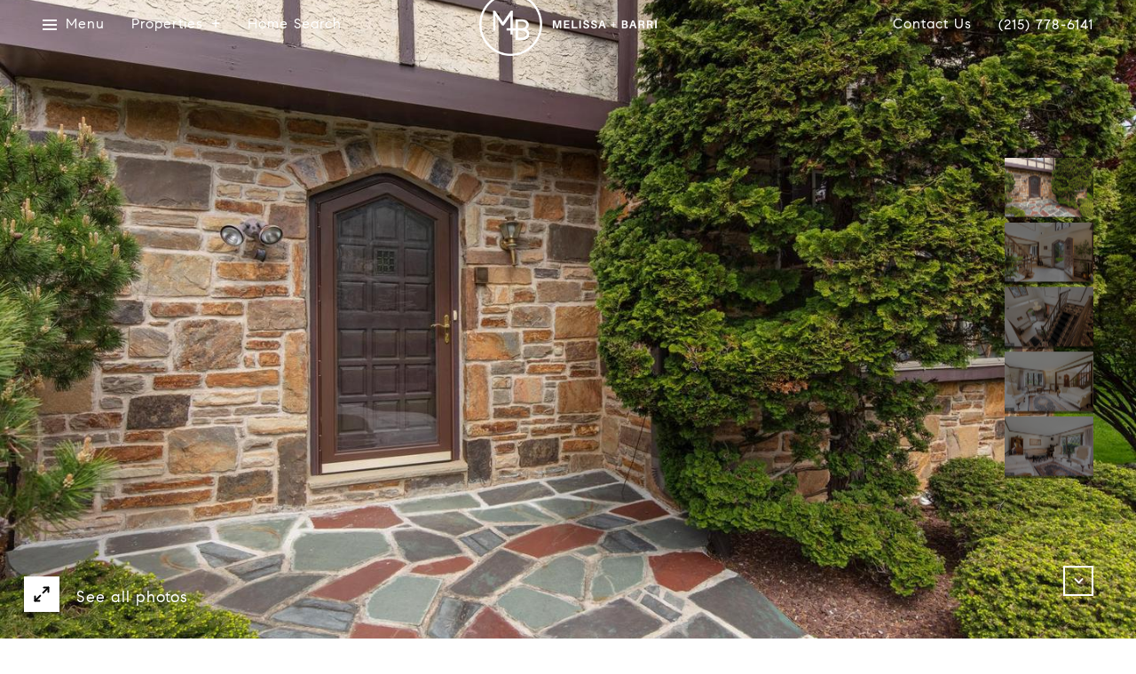

--- FILE ---
content_type: text/html; charset=utf-8
request_url: https://bss.luxurypresence.com/buttons/googleOneTap?companyId=d5530352-b906-441c-b405-acebd277fc3f&websiteId=a80c23dd-aaa6-4629-9147-b6e4934d5ac8&pageId=984982fa-ea07-4f02-88d0-3ca8210b8ec2&sourceUrl=https%3A%2F%2Fmelissaandbarri.com%2Fproperties%2F1832-melmar-road-huntingdon-valley-pa-19006-pamc2036174&pageMeta=%7B%22sourceResource%22%3A%22properties%22%2C%22pageElementId%22%3A%22fb2f99d7-2da6-4a32-a558-940028e95c4f%22%2C%22pageQueryVariables%22%3A%7B%22property%22%3A%7B%22id%22%3A%22fb2f99d7-2da6-4a32-a558-940028e95c4f%22%7D%2C%22properties%22%3A%7B%22relatedNeighborhoodPropertyId%22%3A%22fb2f99d7-2da6-4a32-a558-940028e95c4f%22%2C%22sort%22%3A%22salesPrice%22%7D%2C%22neighborhood%22%3A%7B%7D%2C%22pressReleases%22%3A%7B%22propertyId%22%3A%22fb2f99d7-2da6-4a32-a558-940028e95c4f%22%7D%7D%7D
body_size: 2885
content:
<style>
  html, body {margin: 0; padding: 0;}
</style>
<script src="https://accounts.google.com/gsi/client" async defer></script>
<script>
const parseURL = (url) => {
    const a = document.createElement('a');
    a.href = url;
    return a.origin;
}

const login = (token, provider, source)  => {
  const origin = (window.location != window.parent.location)
    ? parseURL(document.referrer)
    : window.location.origin;  
  const xhr = new XMLHttpRequest();
  xhr.responseType = 'json';
  xhr.onreadystatechange = function() {
    if (xhr.readyState === 4) {
      const response = xhr.response;
      const msg = {
        event: response.status,
        provider: provider,
        source: source,
        token: token
      }
      window.parent.postMessage(msg, origin);
    }
  }
  xhr.withCredentials = true;
  xhr.open('POST', `${origin}/api/v1/auth/login`, true);
  xhr.setRequestHeader("Content-Type", "application/json;charset=UTF-8");
  xhr.send(JSON.stringify({
    token,
    provider,
    source,
    websiteId: 'a80c23dd-aaa6-4629-9147-b6e4934d5ac8',
    companyId: 'd5530352-b906-441c-b405-acebd277fc3f',
    pageId: '984982fa-ea07-4f02-88d0-3ca8210b8ec2',
    sourceUrl: 'https://melissaandbarri.com/properties/1832-melmar-road-huntingdon-valley-pa-19006-pamc2036174',
    pageMeta: '{"sourceResource":"properties","pageElementId":"fb2f99d7-2da6-4a32-a558-940028e95c4f","pageQueryVariables":{"property":{"id":"fb2f99d7-2da6-4a32-a558-940028e95c4f"},"properties":{"relatedNeighborhoodPropertyId":"fb2f99d7-2da6-4a32-a558-940028e95c4f","sort":"salesPrice"},"neighborhood":{},"pressReleases":{"propertyId":"fb2f99d7-2da6-4a32-a558-940028e95c4f"}}}',
    utm: '',
    referrer: ''
  }));
}

function getExpirationCookie(expiresInMiliseconds) {
  const tomorrow  = new Date(Date.now() + expiresInMiliseconds); // The Date object returns today's timestamp
  return `melissaandbarri.com-SID=true; expires=${tomorrow.toUTCString()}; path=/; Secure; SameSite=None`;
}

function handleCredentialResponse(response) {
  document.cookie = getExpirationCookie(24 * 60 * 60 * 1000); // 1 day
  login(response.credential, 'GOOGLE', 'GOOGLE_SIGN_ON');
}

function handleClose() {
  const msg = {
    event: 'cancel',
    provider: 'GOOGLE',
    source: 'GOOGLE_SIGN_ON'
  }
  const origin = (window.location != window.parent.location)
    ? parseURL(document.referrer)
    : window.location.origin;
  window.parent.postMessage(msg, origin);
  document.cookie = getExpirationCookie(2 * 60 * 60 * 1000); // 2 hours
}

</script>
<div id="g_id_onload"
  data-client_id="673515100752-7s6f6j0qab4skl22cjpp7eirb2rjmfcg.apps.googleusercontent.com"
  data-callback="handleCredentialResponse"
  data-intermediate_iframe_close_callback="handleClose"
  data-state_cookie_domain = "melissaandbarri.com"
  data-allowed_parent_origin="https://melissaandbarri.com"
  data-skip_prompt_cookie="melissaandbarri.com-SID"
  data-cancel_on_tap_outside="false"
></div>